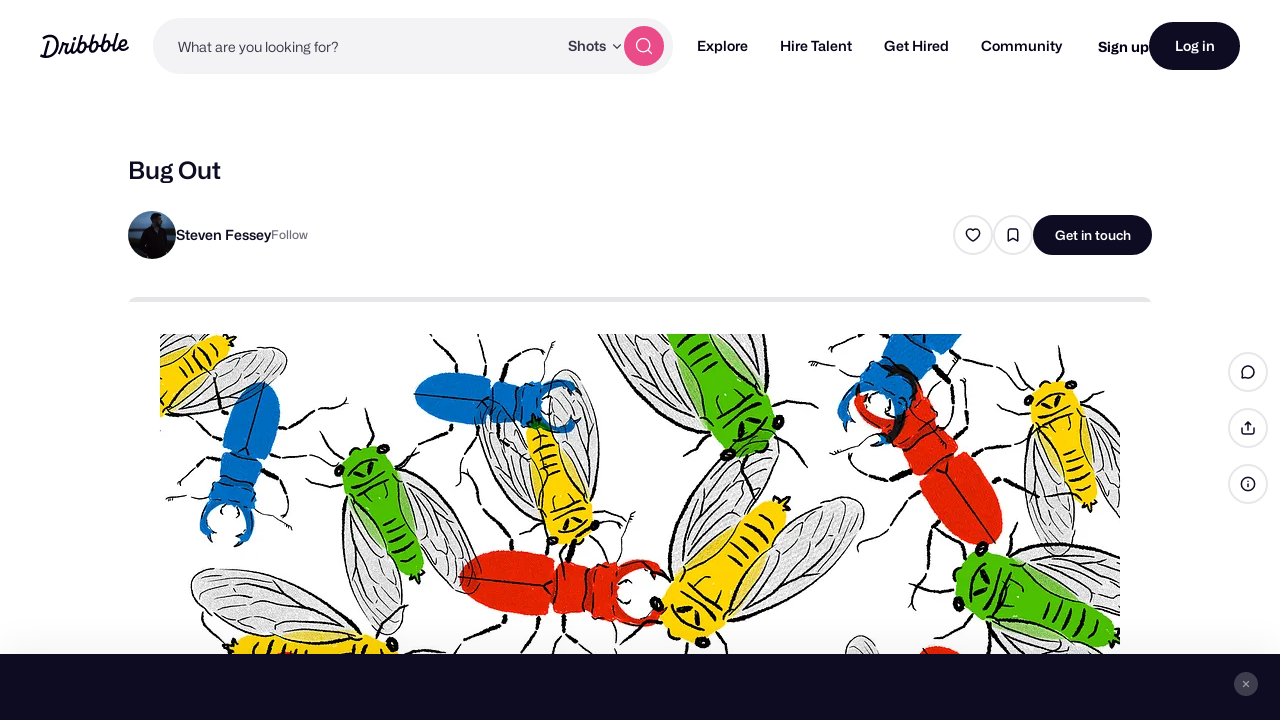

--- FILE ---
content_type: text/html; charset=UTF-8
request_url: https://dribbble.com/shots/12265777-Bug-Out
body_size: 1803
content:
<!DOCTYPE html>
<html lang="en">
<head>
    <meta charset="utf-8">
    <meta name="viewport" content="width=device-width, initial-scale=1">
    <title></title>
    <style>
        body {
            font-family: "Arial";
        }
    </style>
    <script type="text/javascript">
    window.awsWafCookieDomainList = [];
    window.gokuProps = {
"key":"AQIDAHjcYu/GjX+QlghicBgQ/7bFaQZ+m5FKCMDnO+vTbNg96AEh6pDyXuONsH4oQYNUbDw8AAAAfjB8BgkqhkiG9w0BBwagbzBtAgEAMGgGCSqGSIb3DQEHATAeBglghkgBZQMEAS4wEQQMTOJHDlXKllotMAntAgEQgDuV5QrJf195BbmVjt3hm5Um0PdMyd03QM6yDefbz+d42R78Tv/McP+4qw4We9q/VJV+GW7vX1QdahFw1A==",
          "iv":"CgAH9DO09gAADkoB",
          "context":"3frBoA7lD5/iDUrjNsi5FkdTgNwCyzLO/TlBQlptMYBSqxTkqrO2YdJMvLEArnBVGHibHkAEEziVDZfmu3bXlXvMwaIFGklpeRxKuRnGB5BX9RPGL7OJxjQJ3QShzYVn7GFLCqDcOgOItaXhfqrmGOZ4S/se5kTHy38wo67wneJPEerutfonpYWY7fEQ70SYFpBbzUS7WgOV2P8YCv4zo5f5ymZiwkcSs7ukUlqnrxji0lOH9DweU+s9fuUk77SHQfGvWAbc6kk/0n0c7J9+8pYRQaXGURx9a552nf5wUGFtuqTTQtCizMvuUNEs1aF9NJjGwHgKabPHlLWu+kJ7YxCnZvp1Oayhysd3XUsbgMJv53YBRDerSGm8xNdo7MOpTQ=="
};
    </script>
    <script src="https://043df3d55a9e.947e1d2c.us-east-1.token.awswaf.com/043df3d55a9e/c9933a44d03a/a6adabef7897/challenge.js"></script>
</head>
<body>
    <div id="challenge-container"></div>
    <script type="text/javascript">
        AwsWafIntegration.saveReferrer();
        AwsWafIntegration.checkForceRefresh().then((forceRefresh) => {
            if (forceRefresh) {
                AwsWafIntegration.forceRefreshToken().then(() => {
                    window.location.reload(true);
                });
            } else {
                AwsWafIntegration.getToken().then(() => {
                    window.location.reload(true);
                });
            }
        });
    </script>
    <noscript>
        <h1>JavaScript is disabled</h1>
        In order to continue, we need to verify that you're not a robot.
        This requires JavaScript. Enable JavaScript and then reload the page.
    </noscript>
</body>
</html>

--- FILE ---
content_type: application/javascript
request_url: https://cdn.dribbble.com/assets/vite/assets/flickity-7e21c332.js
body_size: 12944
content:
import{c as S,g as dt}from"./_commonjsHelpers-de833af9.js";var ct={exports:{}},W={exports:{}},w={exports:{}},V;function j(){return V||(V=1,function(y){(function(f,o){y.exports?y.exports=o():f.EvEmitter=o()})(typeof window<"u"?window:S,function(){function f(){}let o=f.prototype;return o.on=function(a,n){if(!a||!n)return this;let t=this._events=this._events||{},e=t[a]=t[a]||[];return e.includes(n)||e.push(n),this},o.once=function(a,n){if(!a||!n)return this;this.on(a,n);let t=this._onceEvents=this._onceEvents||{},e=t[a]=t[a]||{};return e[n]=!0,this},o.off=function(a,n){let t=this._events&&this._events[a];if(!t||!t.length)return this;let e=t.indexOf(n);return e!=-1&&t.splice(e,1),this},o.emitEvent=function(a,n){let t=this._events&&this._events[a];if(!t||!t.length)return this;t=t.slice(0),n=n||[];let e=this._onceEvents&&this._onceEvents[a];for(let r of t)e&&e[r]&&(this.off(a,r),delete e[r]),r.apply(this,n);return this},o.allOff=function(){return delete this._events,delete this._onceEvents,this},f})}(w)),w.exports}var B={exports:{}};/*!
 * Infinite Scroll v2.0.4
 * measure size of elements
 * MIT license
 */var Q;function ut(){return Q||(Q=1,function(y){(function(f,o){y.exports?y.exports=o():f.getSize=o()})(window,function(){function o(e){let r=parseFloat(e);return e.indexOf("%")==-1&&!isNaN(r)&&r}let a=["paddingLeft","paddingRight","paddingTop","paddingBottom","marginLeft","marginRight","marginTop","marginBottom","borderLeftWidth","borderRightWidth","borderTopWidth","borderBottomWidth"];function n(){let e={width:0,height:0,innerWidth:0,innerHeight:0,outerWidth:0,outerHeight:0};return a.forEach(r=>{e[r]=0}),e}function t(e){if(typeof e=="string"&&(e=document.querySelector(e)),!(e&&typeof e=="object"&&e.nodeType))return;let c=getComputedStyle(e);if(c.display=="none")return n();let u={};u.width=e.offsetWidth,u.height=e.offsetHeight;let s=u.isBorderBox=c.boxSizing=="border-box";a.forEach(A=>{let i=c[A],d=parseFloat(i);u[A]=isNaN(d)?0:d});let h=u.paddingLeft+u.paddingRight,l=u.paddingTop+u.paddingBottom,g=u.marginLeft+u.marginRight,v=u.marginTop+u.marginBottom,p=u.borderLeftWidth+u.borderRightWidth,P=u.borderTopWidth+u.borderBottomWidth,k=o(c.width);k!==!1&&(u.width=k+(s?0:h+p));let I=o(c.height);return I!==!1&&(u.height=I+(s?0:l+P)),u.innerWidth=u.width-(h+p),u.innerHeight=u.height-(l+P),u.outerWidth=u.width+g,u.outerHeight=u.height+v,u}return t})}(B)),B.exports}var M={exports:{}},J;function L(){return J||(J=1,function(y){(function(f,o){y.exports?y.exports=o(f):f.fizzyUIUtils=o(f)})(S,function(o){let a={};a.extend=function(t,e){return Object.assign(t,e)},a.modulo=function(t,e){return(t%e+e)%e},a.makeArray=function(t){return Array.isArray(t)?t:t==null?[]:typeof t=="object"&&typeof t.length=="number"?[...t]:[t]},a.removeFrom=function(t,e){let r=t.indexOf(e);r!=-1&&t.splice(r,1)},a.getParent=function(t,e){for(;t.parentNode&&t!=document.body;)if(t=t.parentNode,t.matches(e))return t},a.getQueryElement=function(t){return typeof t=="string"?document.querySelector(t):t},a.handleEvent=function(t){let e="on"+t.type;this[e]&&this[e](t)},a.filterFindElements=function(t,e){return t=a.makeArray(t),t.filter(r=>r instanceof HTMLElement).reduce((r,c)=>{if(!e)return r.push(c),r;c.matches(e)&&r.push(c);let u=c.querySelectorAll(e);return r=r.concat(...u),r},[])},a.debounceMethod=function(t,e,r){r=r||100;let c=t.prototype[e],u=e+"Timeout";t.prototype[e]=function(){clearTimeout(this[u]);let s=arguments;this[u]=setTimeout(()=>{c.apply(this,s),delete this[u]},r)}},a.docReady=function(t){let e=document.readyState;e=="complete"||e=="interactive"?setTimeout(t):document.addEventListener("DOMContentLoaded",t)},a.toDashed=function(t){return t.replace(/(.)([A-Z])/g,function(e,r,c){return r+"-"+c}).toLowerCase()};let n=o.console;return a.htmlInit=function(t,e){a.docReady(function(){let c="data-"+a.toDashed(e),u=document.querySelectorAll(`[${c}]`),s=o.jQuery;[...u].forEach(h=>{let l=h.getAttribute(c),g;try{g=l&&JSON.parse(l)}catch(p){n&&n.error(`Error parsing ${c} on ${h.className}: ${p}`);return}let v=new t(h,g);s&&s.data(h,e,v)})})},a})}(M)),M.exports}var _={exports:{}},Y;function ft(){return Y||(Y=1,function(y){(function(f,o){y.exports?y.exports=o(ut()):(f.Flickity=f.Flickity||{},f.Flickity.Cell=o(f.getSize))})(typeof window<"u"?window:S,function(o){const a="flickity-cell";function n(e){this.element=e,this.element.classList.add(a),this.x=0,this.unselect()}let t=n.prototype;return t.destroy=function(){this.unselect(),this.element.classList.remove(a),this.element.style.transform="",this.element.removeAttribute("aria-hidden")},t.getSize=function(){this.size=o(this.element)},t.select=function(){this.element.classList.add("is-selected"),this.element.removeAttribute("aria-hidden")},t.unselect=function(){this.element.classList.remove("is-selected"),this.element.setAttribute("aria-hidden","true")},t.remove=function(){this.element.remove()},n})}(_)),_.exports}var T={exports:{}},Z;function pt(){return Z||(Z=1,function(y){(function(f,o){y.exports?y.exports=o():(f.Flickity=f.Flickity||{},f.Flickity.Slide=o())})(typeof window<"u"?window:S,function(){function o(n,t,e){this.beginMargin=n,this.endMargin=t,this.cellAlign=e,this.cells=[],this.outerWidth=0,this.height=0}let a=o.prototype;return a.addCell=function(n){this.cells.push(n),this.outerWidth+=n.size.outerWidth,this.height=Math.max(n.size.outerHeight,this.height),this.cells.length===1&&(this.x=n.x,this.firstMargin=n.size[this.beginMargin])},a.updateTarget=function(){let n=this.getLastCell(),t=n?n.size[this.endMargin]:0,e=this.outerWidth-(this.firstMargin+t);this.target=this.x+this.firstMargin+e*this.cellAlign},a.getLastCell=function(){return this.cells[this.cells.length-1]},a.select=function(){this.cells.forEach(n=>n.select())},a.unselect=function(){this.cells.forEach(n=>n.unselect())},a.getCellElements=function(){return this.cells.map(n=>n.element)},o})}(T)),T.exports}var q={exports:{}},K;function gt(){return K||(K=1,function(y){(function(f,o){y.exports?y.exports=o(L()):(f.Flickity=f.Flickity||{},f.Flickity.animatePrototype=o(f.fizzyUIUtils))})(typeof window<"u"?window:S,function(o){let a={};return a.startAnimation=function(){this.isAnimating||(this.isAnimating=!0,this.restingFrames=0,this.animate())},a.animate=function(){this.applyDragForce(),this.applySelectedAttraction();let n=this.x;this.integratePhysics(),this.positionSlider(),this.settle(n),this.isAnimating&&requestAnimationFrame(()=>this.animate())},a.positionSlider=function(){let n=this.x;this.isWrapping&&(n=o.modulo(n,this.slideableWidth)-this.slideableWidth,this.shiftWrapCells(n)),this.setTranslateX(n,this.isAnimating),this.dispatchScrollEvent()},a.setTranslateX=function(n,t){n+=this.cursorPosition,this.options.rightToLeft&&(n=-n);let e=this.getPositionValue(n);this.slider.style.transform=t?`translate3d(${e},0,0)`:`translateX(${e})`},a.dispatchScrollEvent=function(){let n=this.slides[0];if(!n)return;let t=-this.x-n.target,e=t/this.slidesWidth;this.dispatchEvent("scroll",null,[e,t])},a.positionSliderAtSelected=function(){this.cells.length&&(this.x=-this.selectedSlide.target,this.velocity=0,this.positionSlider())},a.getPositionValue=function(n){return this.options.percentPosition?Math.round(n/this.size.innerWidth*1e4)*.01+"%":Math.round(n)+"px"},a.settle=function(n){!this.isPointerDown&&Math.round(this.x*100)===Math.round(n*100)&&this.restingFrames++,this.restingFrames>2&&(this.isAnimating=!1,delete this.isFreeScrolling,this.positionSlider(),this.dispatchEvent("settle",null,[this.selectedIndex]))},a.shiftWrapCells=function(n){let t=this.cursorPosition+n;this._shiftCells(this.beforeShiftCells,t,-1);let e=this.size.innerWidth-(n+this.slideableWidth+this.cursorPosition);this._shiftCells(this.afterShiftCells,e,1)},a._shiftCells=function(n,t,e){n.forEach(r=>{let c=t>0?e:0;this._wrapShiftCell(r,c),t-=r.size.outerWidth})},a._unshiftCells=function(n){!n||!n.length||n.forEach(t=>this._wrapShiftCell(t,0))},a._wrapShiftCell=function(n,t){this._renderCellPosition(n,n.x+this.slideableWidth*t)},a.integratePhysics=function(){this.x+=this.velocity,this.velocity*=this.getFrictionFactor()},a.applyForce=function(n){this.velocity+=n},a.getFrictionFactor=function(){return 1-this.options[this.isFreeScrolling?"freeScrollFriction":"friction"]},a.getRestingPosition=function(){return this.x+this.velocity/(1-this.getFrictionFactor())},a.applyDragForce=function(){if(!this.isDraggable||!this.isPointerDown)return;let t=this.dragX-this.x-this.velocity;this.applyForce(t)},a.applySelectedAttraction=function(){if(this.isDraggable&&this.isPointerDown||this.isFreeScrolling||!this.slides.length)return;let e=(this.selectedSlide.target*-1-this.x)*this.options.selectedAttraction;this.applyForce(e)},a})}(q)),q.exports}var tt;function D(){return tt||(tt=1,function(y){(function(f,o){if(y.exports)y.exports=o(f,j(),ut(),L(),ft(),pt(),gt());else{let a=f.Flickity;f.Flickity=o(f,f.EvEmitter,f.getSize,f.fizzyUIUtils,a.Cell,a.Slide,a.animatePrototype)}})(typeof window<"u"?window:S,function(o,a,n,t,e,r,c){const{getComputedStyle:u,console:s}=o;let{jQuery:h}=o,l=0,g={};function v(i,d){let m=t.getQueryElement(i);if(!m){s&&s.error(`Bad element for Flickity: ${m||i}`);return}if(this.element=m,this.element.flickityGUID){let E=g[this.element.flickityGUID];return E&&E.option(d),E}h&&(this.$element=h(this.element)),this.options={...this.constructor.defaults},this.option(d),this._create()}v.defaults={accessibility:!0,cellAlign:"center",freeScrollFriction:.075,friction:.28,namespaceJQueryEvents:!0,percentPosition:!0,resize:!0,selectedAttraction:.025,setGallerySize:!0},v.create={};let p=v.prototype;Object.assign(p,a.prototype),p._create=function(){let{resize:i,watchCSS:d,rightToLeft:m}=this.options,E=this.guid=++l;this.element.flickityGUID=E,g[E]=this,this.selectedIndex=0,this.restingFrames=0,this.x=0,this.velocity=0,this.beginMargin=m?"marginRight":"marginLeft",this.endMargin=m?"marginLeft":"marginRight",this.viewport=document.createElement("div"),this.viewport.className="flickity-viewport",this._createSlider(),this.focusableElems=[this.element],(i||d)&&o.addEventListener("resize",this);for(let x in this.options.on){let C=this.options.on[x];this.on(x,C)}for(let x in v.create)v.create[x].call(this);d?this.watchCSS():this.activate()},p.option=function(i){Object.assign(this.options,i)},p.activate=function(){if(this.isActive)return;this.isActive=!0,this.element.classList.add("flickity-enabled"),this.options.rightToLeft&&this.element.classList.add("flickity-rtl"),this.getSize();let i=this._filterFindCellElements(this.element.children);this.slider.append(...i),this.viewport.append(this.slider),this.element.append(this.viewport),this.reloadCells(),this.options.accessibility&&(this.element.tabIndex=0,this.element.addEventListener("keydown",this)),this.emitEvent("activate"),this.selectInitialIndex(),this.isInitActivated=!0,this.dispatchEvent("ready")},p._createSlider=function(){let i=document.createElement("div");i.className="flickity-slider",this.slider=i},p._filterFindCellElements=function(i){return t.filterFindElements(i,this.options.cellSelector)},p.reloadCells=function(){this.cells=this._makeCells(this.slider.children),this.positionCells(),this._updateWrapShiftCells(),this.setGallerySize()},p._makeCells=function(i){return this._filterFindCellElements(i).map(m=>new e(m))},p.getLastCell=function(){return this.cells[this.cells.length-1]},p.getLastSlide=function(){return this.slides[this.slides.length-1]},p.positionCells=function(){this._sizeCells(this.cells),this._positionCells(0)},p._positionCells=function(i){i=i||0,this.maxCellHeight=i&&this.maxCellHeight||0;let d=0;if(i>0){let m=this.cells[i-1];d=m.x+m.size.outerWidth}this.cells.slice(i).forEach(m=>{m.x=d,this._renderCellPosition(m,d),d+=m.size.outerWidth,this.maxCellHeight=Math.max(m.size.outerHeight,this.maxCellHeight)}),this.slideableWidth=d,this.updateSlides(),this._containSlides(),this.slidesWidth=this.cells.length?this.getLastSlide().target-this.slides[0].target:0},p._renderCellPosition=function(i,d){let m=this.options.rightToLeft?-1:1,E=d*m;this.options.percentPosition&&(E*=this.size.innerWidth/i.size.width);let x=this.getPositionValue(E);i.element.style.transform=`translateX( ${x} )`},p._sizeCells=function(i){i.forEach(d=>d.getSize())},p.updateSlides=function(){if(this.slides=[],!this.cells.length)return;let{beginMargin:i,endMargin:d}=this,m=new r(i,d,this.cellAlign);this.slides.push(m);let E=this._getCanCellFit();this.cells.forEach((x,C)=>{if(!m.cells.length){m.addCell(x);return}let b=m.outerWidth-m.firstMargin+(x.size.outerWidth-x.size[d]);E(C,b)||(m.updateTarget(),m=new r(i,d,this.cellAlign),this.slides.push(m)),m.addCell(x)}),m.updateTarget(),this.updateSelectedSlide()},p._getCanCellFit=function(){let{groupCells:i}=this.options;if(!i)return()=>!1;if(typeof i=="number"){let x=parseInt(i,10);return C=>C%x!==0}let d=1,m=typeof i=="string"&&i.match(/^(\d+)%$/);m&&(d=parseInt(m[1],10)/100);let E=(this.size.innerWidth+1)*d;return(x,C)=>C<=E},p._init=p.reposition=function(){this.positionCells(),this.positionSliderAtSelected()},p.getSize=function(){this.size=n(this.element),this.setCellAlign(),this.cursorPosition=this.size.innerWidth*this.cellAlign};let P={left:0,center:.5,right:1};p.setCellAlign=function(){let{cellAlign:i,rightToLeft:d}=this.options,m=P[i];this.cellAlign=m!==void 0?m:i,d&&(this.cellAlign=1-this.cellAlign)},p.setGallerySize=function(){if(!this.options.setGallerySize)return;let i=this.options.adaptiveHeight&&this.selectedSlide?this.selectedSlide.height:this.maxCellHeight;this.viewport.style.height=`${i}px`},p._updateWrapShiftCells=function(){if(this.isWrapping=this.getIsWrapping(),!this.isWrapping)return;this._unshiftCells(this.beforeShiftCells),this._unshiftCells(this.afterShiftCells);let i=this.cursorPosition,d=this.cells.length-1;this.beforeShiftCells=this._getGapCells(i,d,-1);let m=this.size.innerWidth-this.cursorPosition;this.afterShiftCells=this._getGapCells(m,0,1)},p.getIsWrapping=function(){let{wrapAround:i}=this.options;if(!i||this.slides.length<2)return!1;if(i!=="fill")return!0;let d=this.slideableWidth-this.size.innerWidth;if(d>this.size.innerWidth)return!0;for(let m of this.cells)if(m.size.outerWidth>d)return!1;return!0},p._getGapCells=function(i,d,m){let E=[];for(;i>0;){let x=this.cells[d];if(!x)break;E.push(x),d+=m,i-=x.size.outerWidth}return E},p._containSlides=function(){if(!(this.options.contain&&!this.isWrapping&&this.cells.length))return;let d=this.slideableWidth-this.getLastCell().size[this.endMargin];if(d<this.size.innerWidth)this.slides.forEach(E=>{E.target=d*this.cellAlign});else{let E=this.cursorPosition+this.cells[0].size[this.beginMargin],x=d-this.size.innerWidth*(1-this.cellAlign);this.slides.forEach(C=>{C.target=Math.max(C.target,E),C.target=Math.min(C.target,x)})}},p.dispatchEvent=function(i,d,m){let E=d?[d].concat(m):m;if(this.emitEvent(i,E),h&&this.$element){i+=this.options.namespaceJQueryEvents?".flickity":"";let x=i;if(d){let C=new h.Event(d);C.type=i,x=C}this.$element.trigger(x,m)}};const k=["dragStart","dragMove","dragEnd","pointerDown","pointerMove","pointerEnd","staticClick"];let I=p.emitEvent;p.emitEvent=function(i,d){if(i==="staticClick"){let C=this.getParentCell(d[0].target),b=C&&C.element,z=C&&this.cells.indexOf(C);d=d.concat(b,z)}if(I.call(this,i,d),!k.includes(i)||!h||!this.$element)return;i+=this.options.namespaceJQueryEvents?".flickity":"";let E=d.shift(0),x=new h.Event(E);x.type=i,this.$element.trigger(x,d)},p.select=function(i,d,m){if(!this.isActive||(i=parseInt(i,10),this._wrapSelect(i),(this.isWrapping||d)&&(i=t.modulo(i,this.slides.length)),!this.slides[i]))return;let E=this.selectedIndex;this.selectedIndex=i,this.updateSelectedSlide(),m?this.positionSliderAtSelected():this.startAnimation(),this.options.adaptiveHeight&&this.setGallerySize(),this.dispatchEvent("select",null,[i]),i!==E&&this.dispatchEvent("change",null,[i])},p._wrapSelect=function(i){if(!this.isWrapping)return;const{selectedIndex:d,slideableWidth:m,slides:{length:E}}=this;if(!this.isDragSelect){let x=t.modulo(i,E),C=Math.abs(x-d),b=Math.abs(x+E-d),z=Math.abs(x-E-d);b<C?i+=E:z<C&&(i-=E)}i<0?this.x-=m:i>=E&&(this.x+=m)},p.previous=function(i,d){this.select(this.selectedIndex-1,i,d)},p.next=function(i,d){this.select(this.selectedIndex+1,i,d)},p.updateSelectedSlide=function(){let i=this.slides[this.selectedIndex];i&&(this.unselectSelectedSlide(),this.selectedSlide=i,i.select(),this.selectedCells=i.cells,this.selectedElements=i.getCellElements(),this.selectedCell=i.cells[0],this.selectedElement=this.selectedElements[0])},p.unselectSelectedSlide=function(){this.selectedSlide&&this.selectedSlide.unselect()},p.selectInitialIndex=function(){let i=this.options.initialIndex;if(this.isInitActivated){this.select(this.selectedIndex,!1,!0);return}if(i&&typeof i=="string"&&this.queryCell(i)){this.selectCell(i,!1,!0);return}let d=0;i&&this.slides[i]&&(d=i),this.select(d,!1,!0)},p.selectCell=function(i,d,m){let E=this.queryCell(i);if(!E)return;let x=this.getCellSlideIndex(E);this.select(x,d,m)},p.getCellSlideIndex=function(i){let d=this.slides.find(m=>m.cells.includes(i));return this.slides.indexOf(d)},p.getCell=function(i){for(let d of this.cells)if(d.element===i)return d},p.getCells=function(i){return i=t.makeArray(i),i.map(d=>this.getCell(d)).filter(Boolean)},p.getCellElements=function(){return this.cells.map(i=>i.element)},p.getParentCell=function(i){let d=this.getCell(i);if(d)return d;let m=i.closest(".flickity-slider > *");return this.getCell(m)},p.getAdjacentCellElements=function(i,d){if(!i)return this.selectedSlide.getCellElements();d=d===void 0?this.selectedIndex:d;let m=this.slides.length;if(1+i*2>=m)return this.getCellElements();let E=[];for(let x=d-i;x<=d+i;x++){let C=this.isWrapping?t.modulo(x,m):x,b=this.slides[C];b&&(E=E.concat(b.getCellElements()))}return E},p.queryCell=function(i){return typeof i=="number"?this.cells[i]:(typeof i=="string"&&!i.match(/^[#.]?[\d/]/)&&(i=this.element.querySelector(i)),this.getCell(i))},p.uiChange=function(){this.emitEvent("uiChange")},p.onresize=function(){this.watchCSS(),this.resize()},t.debounceMethod(v,"onresize",150),p.resize=function(){if(!this.isActive||this.isAnimating||this.isDragging)return;this.getSize(),this.isWrapping&&(this.x=t.modulo(this.x,this.slideableWidth)),this.positionCells(),this._updateWrapShiftCells(),this.setGallerySize(),this.emitEvent("resize");let i=this.selectedElements&&this.selectedElements[0];this.selectCell(i,!1,!0)},p.watchCSS=function(){if(!this.options.watchCSS)return;u(this.element,":after").content.includes("flickity")?this.activate():this.deactivate()},p.onkeydown=function(i){let{activeElement:d}=document,m=v.keyboardHandlers[i.key];if(!this.options.accessibility||!d||!m)return;this.focusableElems.some(x=>d===x)&&m.call(this)},v.keyboardHandlers={ArrowLeft:function(){this.uiChange();let i=this.options.rightToLeft?"next":"previous";this[i]()},ArrowRight:function(){this.uiChange();let i=this.options.rightToLeft?"previous":"next";this[i]()}},p.focus=function(){this.element.focus({preventScroll:!0})},p.deactivate=function(){this.isActive&&(this.element.classList.remove("flickity-enabled"),this.element.classList.remove("flickity-rtl"),this.unselectSelectedSlide(),this.cells.forEach(i=>i.destroy()),this.viewport.remove(),this.element.append(...this.slider.children),this.options.accessibility&&(this.element.removeAttribute("tabIndex"),this.element.removeEventListener("keydown",this)),this.isActive=!1,this.emitEvent("deactivate"))},p.destroy=function(){this.deactivate(),o.removeEventListener("resize",this),this.allOff(),this.emitEvent("destroy"),h&&this.$element&&h.removeData(this.element,"flickity"),delete this.element.flickityGUID,delete g[this.guid]},Object.assign(p,c),v.data=function(i){if(i=t.getQueryElement(i),i)return g[i.flickityGUID]},t.htmlInit(v,"flickity");let{jQueryBridget:A}=o;return h&&A&&A("flickity",v,h),v.setJQuery=function(i){h=i},v.Cell=e,v.Slide=r,v})}(W)),W.exports}var F={exports:{}},R={exports:{}};/*!
 * Unidragger v3.0.1
 * Draggable base class
 * MIT license
 */var et;function mt(){return et||(et=1,function(y){(function(f,o){y.exports?y.exports=o(f,j()):f.Unidragger=o(f,f.EvEmitter)})(typeof window<"u"?window:S,function(o,a){function n(){}let t=n.prototype=Object.create(a.prototype);t.handleEvent=function(s){let h="on"+s.type;this[h]&&this[h](s)};let e,r;"ontouchstart"in o?(e="touchstart",r=["touchmove","touchend","touchcancel"]):o.PointerEvent?(e="pointerdown",r=["pointermove","pointerup","pointercancel"]):(e="mousedown",r=["mousemove","mouseup"]),t.touchActionValue="none",t.bindHandles=function(){this._bindHandles("addEventListener",this.touchActionValue)},t.unbindHandles=function(){this._bindHandles("removeEventListener","")},t._bindHandles=function(s,h){this.handles.forEach(l=>{l[s](e,this),l[s]("click",this),o.PointerEvent&&(l.style.touchAction=h)})},t.bindActivePointerEvents=function(){r.forEach(s=>{o.addEventListener(s,this)})},t.unbindActivePointerEvents=function(){r.forEach(s=>{o.removeEventListener(s,this)})},t.withPointer=function(s,h){h.pointerId===this.pointerIdentifier&&this[s](h,h)},t.withTouch=function(s,h){let l;for(let g of h.changedTouches)g.identifier===this.pointerIdentifier&&(l=g);l&&this[s](h,l)},t.onmousedown=function(s){this.pointerDown(s,s)},t.ontouchstart=function(s){this.pointerDown(s,s.changedTouches[0])},t.onpointerdown=function(s){this.pointerDown(s,s)};const c=["TEXTAREA","INPUT","SELECT","OPTION"],u=["radio","checkbox","button","submit","image","file"];return t.pointerDown=function(s,h){let l=c.includes(s.target.nodeName),g=u.includes(s.target.type),v=!l||g;!this.isPointerDown&&!s.button&&v&&(this.isPointerDown=!0,this.pointerIdentifier=h.pointerId!==void 0?h.pointerId:h.identifier,this.pointerDownPointer={pageX:h.pageX,pageY:h.pageY},this.bindActivePointerEvents(),this.emitEvent("pointerDown",[s,h]))},t.onmousemove=function(s){this.pointerMove(s,s)},t.onpointermove=function(s){this.withPointer("pointerMove",s)},t.ontouchmove=function(s){this.withTouch("pointerMove",s)},t.pointerMove=function(s,h){let l={x:h.pageX-this.pointerDownPointer.pageX,y:h.pageY-this.pointerDownPointer.pageY};this.emitEvent("pointerMove",[s,h,l]),!this.isDragging&&this.hasDragStarted(l)&&this.dragStart(s,h),this.isDragging&&this.dragMove(s,h,l)},t.hasDragStarted=function(s){return Math.abs(s.x)>3||Math.abs(s.y)>3},t.dragStart=function(s,h){this.isDragging=!0,this.isPreventingClicks=!0,this.emitEvent("dragStart",[s,h])},t.dragMove=function(s,h,l){this.emitEvent("dragMove",[s,h,l])},t.onmouseup=function(s){this.pointerUp(s,s)},t.onpointerup=function(s){this.withPointer("pointerUp",s)},t.ontouchend=function(s){this.withTouch("pointerUp",s)},t.pointerUp=function(s,h){this.pointerDone(),this.emitEvent("pointerUp",[s,h]),this.isDragging?this.dragEnd(s,h):this.staticClick(s,h)},t.dragEnd=function(s,h){this.isDragging=!1,setTimeout(()=>delete this.isPreventingClicks),this.emitEvent("dragEnd",[s,h])},t.pointerDone=function(){this.isPointerDown=!1,delete this.pointerIdentifier,this.unbindActivePointerEvents(),this.emitEvent("pointerDone")},t.onpointercancel=function(s){this.withPointer("pointerCancel",s)},t.ontouchcancel=function(s){this.withTouch("pointerCancel",s)},t.pointerCancel=function(s,h){this.pointerDone(),this.emitEvent("pointerCancel",[s,h])},t.onclick=function(s){this.isPreventingClicks&&s.preventDefault()},t.staticClick=function(s,h){let l=s.type==="mouseup";l&&this.isIgnoringMouseUp||(this.emitEvent("staticClick",[s,h]),l&&(this.isIgnoringMouseUp=!0,setTimeout(()=>{delete this.isIgnoringMouseUp},400)))},n})}(R)),R.exports}var it;function vt(){return it||(it=1,function(y){(function(f,o){y.exports?y.exports=o(f,D(),mt(),L()):f.Flickity=o(f,f.Flickity,f.Unidragger,f.fizzyUIUtils)})(typeof window<"u"?window:S,function(o,a,n,t){Object.assign(a.defaults,{draggable:">1",dragThreshold:3});let e=a.prototype;Object.assign(e,n.prototype),e.touchActionValue="",a.create.drag=function(){this.on("activate",this.onActivateDrag),this.on("uiChange",this._uiChangeDrag),this.on("deactivate",this.onDeactivateDrag),this.on("cellChange",this.updateDraggable),this.on("pointerDown",this.handlePointerDown),this.on("pointerUp",this.handlePointerUp),this.on("pointerDown",this.handlePointerDone),this.on("dragStart",this.handleDragStart),this.on("dragMove",this.handleDragMove),this.on("dragEnd",this.handleDragEnd),this.on("staticClick",this.handleStaticClick)},e.onActivateDrag=function(){this.handles=[this.viewport],this.bindHandles(),this.updateDraggable()},e.onDeactivateDrag=function(){this.unbindHandles(),this.element.classList.remove("is-draggable")},e.updateDraggable=function(){this.options.draggable===">1"?this.isDraggable=this.slides.length>1:this.isDraggable=this.options.draggable,this.element.classList.toggle("is-draggable",this.isDraggable)},e._uiChangeDrag=function(){delete this.isFreeScrolling},e.handlePointerDown=function(c){if(!this.isDraggable){this.bindActivePointerEvents(c);return}let u=c.type==="touchstart",s=c.pointerType==="touch",h=c.target.matches("input, textarea, select");!u&&!s&&!h&&c.preventDefault(),h||this.focus(),document.activeElement!==this.element&&document.activeElement.blur(),this.dragX=this.x,this.viewport.classList.add("is-pointer-down"),this.pointerDownScroll=r(),o.addEventListener("scroll",this),this.bindActivePointerEvents(c)},e.hasDragStarted=function(c){return Math.abs(c.x)>this.options.dragThreshold},e.handlePointerUp=function(){delete this.isTouchScrolling,this.viewport.classList.remove("is-pointer-down")},e.handlePointerDone=function(){o.removeEventListener("scroll",this),delete this.pointerDownScroll},e.handleDragStart=function(){this.isDraggable&&(this.dragStartPosition=this.x,this.startAnimation(),o.removeEventListener("scroll",this))},e.handleDragMove=function(c,u,s){if(!this.isDraggable)return;c.preventDefault(),this.previousDragX=this.dragX;let h=this.options.rightToLeft?-1:1;this.isWrapping&&(s.x%=this.slideableWidth);let l=this.dragStartPosition+s.x*h;if(!this.isWrapping){let g=Math.max(-this.slides[0].target,this.dragStartPosition);l=l>g?(l+g)*.5:l;let v=Math.min(-this.getLastSlide().target,this.dragStartPosition);l=l<v?(l+v)*.5:l}this.dragX=l,this.dragMoveTime=new Date},e.handleDragEnd=function(){if(!this.isDraggable)return;let{freeScroll:c}=this.options;c&&(this.isFreeScrolling=!0);let u=this.dragEndRestingSelect();if(c&&!this.isWrapping){let s=this.getRestingPosition();this.isFreeScrolling=-s>this.slides[0].target&&-s<this.getLastSlide().target}else!c&&u===this.selectedIndex&&(u+=this.dragEndBoostSelect());delete this.previousDragX,this.isDragSelect=this.isWrapping,this.select(u),delete this.isDragSelect},e.dragEndRestingSelect=function(){let c=this.getRestingPosition(),u=Math.abs(this.getSlideDistance(-c,this.selectedIndex)),s=this._getClosestResting(c,u,1),h=this._getClosestResting(c,u,-1);return s.distance<h.distance?s.index:h.index},e._getClosestResting=function(c,u,s){let h=this.selectedIndex,l=1/0,g=this.options.contain&&!this.isWrapping?(v,p)=>v<=p:(v,p)=>v<p;for(;g(u,l)&&(h+=s,l=u,u=this.getSlideDistance(-c,h),u!==null);)u=Math.abs(u);return{distance:l,index:h-s}},e.getSlideDistance=function(c,u){let s=this.slides.length,h=this.options.wrapAround&&s>1,l=h?t.modulo(u,s):u,g=this.slides[l];if(!g)return null;let v=h?this.slideableWidth*Math.floor(u/s):0;return c-(g.target+v)},e.dragEndBoostSelect=function(){if(this.previousDragX===void 0||!this.dragMoveTime||new Date-this.dragMoveTime>100)return 0;let c=this.getSlideDistance(-this.dragX,this.selectedIndex),u=this.previousDragX-this.dragX;return c>0&&u>0?1:c<0&&u<0?-1:0},e.onscroll=function(){let c=r(),u=this.pointerDownScroll.x-c.x,s=this.pointerDownScroll.y-c.y;(Math.abs(u)>3||Math.abs(s)>3)&&this.pointerDone()};function r(){return{x:o.pageXOffset,y:o.pageYOffset}}return a})}(F)),F.exports}var U={exports:{}},st;function yt(){return st||(st=1,function(y){(function(f,o){y.exports?y.exports=o(D()):o(f.Flickity)})(typeof window<"u"?window:S,function(o){const a="http://www.w3.org/2000/svg";function n(r,c,u){this.increment=r,this.direction=c,this.isPrevious=r==="previous",this.isLeft=c==="left",this._create(u)}n.prototype._create=function(r){let c=this.element=document.createElement("button");c.className=`flickity-button flickity-prev-next-button ${this.increment}`;let u=this.isPrevious?"Previous":"Next";c.setAttribute("type","button"),c.setAttribute("aria-label",u),this.disable();let s=this.createSVG(u,r);c.append(s)},n.prototype.createSVG=function(r,c){let u=document.createElementNS(a,"svg");u.setAttribute("class","flickity-button-icon"),u.setAttribute("viewBox","0 0 100 100");let s=document.createElementNS(a,"title");s.append(r);let h=document.createElementNS(a,"path"),l=t(c);return h.setAttribute("d",l),h.setAttribute("class","arrow"),this.isLeft||h.setAttribute("transform","translate(100, 100) rotate(180)"),u.append(s,h),u};function t(r){if(typeof r=="string")return r;let{x0:c,x1:u,x2:s,x3:h,y1:l,y2:g}=r;return`M ${c}, 50
    L ${u}, ${l+50}
    L ${s}, ${g+50}
    L ${h}, 50
    L ${s}, ${50-g}
    L ${u}, ${50-l}
    Z`}n.prototype.enable=function(){this.element.removeAttribute("disabled")},n.prototype.disable=function(){this.element.setAttribute("disabled",!0)},Object.assign(o.defaults,{prevNextButtons:!0,arrowShape:{x0:10,x1:60,y1:50,x2:70,y2:40,x3:30}}),o.create.prevNextButtons=function(){if(!this.options.prevNextButtons)return;let{rightToLeft:r,arrowShape:c}=this.options,u=r?"right":"left",s=r?"left":"right";this.prevButton=new n("previous",u,c),this.nextButton=new n("next",s,c),this.focusableElems.push(this.prevButton.element),this.focusableElems.push(this.nextButton.element),this.handlePrevButtonClick=()=>{this.uiChange(),this.previous()},this.handleNextButtonClick=()=>{this.uiChange(),this.next()},this.on("activate",this.activatePrevNextButtons),this.on("select",this.updatePrevNextButtons)};let e=o.prototype;return e.updatePrevNextButtons=function(){let r=this.slides.length?this.slides.length-1:0;this.updatePrevNextButton(this.prevButton,0),this.updatePrevNextButton(this.nextButton,r)},e.updatePrevNextButton=function(r,c){if(this.isWrapping&&this.slides.length>1){r.enable();return}let u=this.selectedIndex!==c;r[u?"enable":"disable"](),!u&&document.activeElement===r.element&&this.focus()},e.activatePrevNextButtons=function(){this.prevButton.element.addEventListener("click",this.handlePrevButtonClick),this.nextButton.element.addEventListener("click",this.handleNextButtonClick),this.element.append(this.prevButton.element,this.nextButton.element),this.on("deactivate",this.deactivatePrevNextButtons)},e.deactivatePrevNextButtons=function(){this.prevButton.element.remove(),this.nextButton.element.remove(),this.prevButton.element.removeEventListener("click",this.handlePrevButtonClick),this.nextButton.element.removeEventListener("click",this.handleNextButtonClick),this.off("deactivate",this.deactivatePrevNextButtons)},o.PrevNextButton=n,o})}(U)),U.exports}var N={exports:{}},nt;function Et(){return nt||(nt=1,function(y){(function(f,o){y.exports?y.exports=o(D(),L()):o(f.Flickity,f.fizzyUIUtils)})(typeof window<"u"?window:S,function(o,a){function n(){this.holder=document.createElement("div"),this.holder.className="flickity-page-dots",this.dots=[]}n.prototype.setDots=function(e){let r=e-this.dots.length;r>0?this.addDots(r):r<0&&this.removeDots(-r)},n.prototype.addDots=function(e){let r=new Array(e).fill().map((c,u)=>{let s=document.createElement("button");s.setAttribute("type","button");let h=u+1+this.dots.length;return s.className="flickity-page-dot",s.textContent=`View slide ${h}`,s});this.holder.append(...r),this.dots=this.dots.concat(r)},n.prototype.removeDots=function(e){this.dots.splice(this.dots.length-e,e).forEach(c=>c.remove())},n.prototype.updateSelected=function(e){this.selectedDot&&(this.selectedDot.classList.remove("is-selected"),this.selectedDot.removeAttribute("aria-current")),this.dots.length&&(this.selectedDot=this.dots[e],this.selectedDot.classList.add("is-selected"),this.selectedDot.setAttribute("aria-current","step"))},o.PageDots=n,Object.assign(o.defaults,{pageDots:!0}),o.create.pageDots=function(){this.options.pageDots&&(this.pageDots=new n,this.handlePageDotsClick=this.onPageDotsClick.bind(this),this.on("activate",this.activatePageDots),this.on("select",this.updateSelectedPageDots),this.on("cellChange",this.updatePageDots),this.on("resize",this.updatePageDots),this.on("deactivate",this.deactivatePageDots))};let t=o.prototype;return t.activatePageDots=function(){this.pageDots.setDots(this.slides.length),this.focusableElems.push(...this.pageDots.dots),this.pageDots.holder.addEventListener("click",this.handlePageDotsClick),this.element.append(this.pageDots.holder)},t.onPageDotsClick=function(e){let r=this.pageDots.dots.indexOf(e.target);r!==-1&&(this.uiChange(),this.select(r))},t.updateSelectedPageDots=function(){this.pageDots.updateSelected(this.selectedIndex)},t.updatePageDots=function(){this.pageDots.dots.forEach(e=>{a.removeFrom(this.focusableElems,e)}),this.pageDots.setDots(this.slides.length),this.focusableElems.push(...this.pageDots.dots)},t.deactivatePageDots=function(){this.pageDots.holder.remove(),this.pageDots.holder.removeEventListener("click",this.handlePageDotsClick)},o.PageDots=n,o})}(N)),N.exports}var O={exports:{}},rt;function xt(){return rt||(rt=1,function(y){(function(f,o){y.exports?y.exports=o(D()):o(f.Flickity)})(typeof window<"u"?window:S,function(o){function a(t,e){this.autoPlay=t,this.onTick=e,this.state="stopped",this.onVisibilityChange=this.visibilityChange.bind(this),this.onVisibilityPlay=this.visibilityPlay.bind(this)}a.prototype.play=function(){if(this.state==="playing")return;if(document.hidden){document.addEventListener("visibilitychange",this.onVisibilityPlay);return}this.state="playing",document.addEventListener("visibilitychange",this.onVisibilityChange),this.tick()},a.prototype.tick=function(){if(this.state!=="playing")return;let t=typeof this.autoPlay=="number"?this.autoPlay:3e3;this.clear(),this.timeout=setTimeout(()=>{this.onTick(),this.tick()},t)},a.prototype.stop=function(){this.state="stopped",this.clear(),document.removeEventListener("visibilitychange",this.onVisibilityChange)},a.prototype.clear=function(){clearTimeout(this.timeout)},a.prototype.pause=function(){this.state==="playing"&&(this.state="paused",this.clear())},a.prototype.unpause=function(){this.state==="paused"&&this.play()},a.prototype.visibilityChange=function(){let t=document.hidden;this[t?"pause":"unpause"]()},a.prototype.visibilityPlay=function(){this.play(),document.removeEventListener("visibilitychange",this.onVisibilityPlay)},Object.assign(o.defaults,{pauseAutoPlayOnHover:!0}),o.create.player=function(){this.player=new a(this.options.autoPlay,()=>{this.next(!0)}),this.on("activate",this.activatePlayer),this.on("uiChange",this.stopPlayer),this.on("pointerDown",this.stopPlayer),this.on("deactivate",this.deactivatePlayer)};let n=o.prototype;return n.activatePlayer=function(){this.options.autoPlay&&(this.player.play(),this.element.addEventListener("mouseenter",this))},n.playPlayer=function(){this.player.play()},n.stopPlayer=function(){this.player.stop()},n.pausePlayer=function(){this.player.pause()},n.unpausePlayer=function(){this.player.unpause()},n.deactivatePlayer=function(){this.player.stop(),this.element.removeEventListener("mouseenter",this)},n.onmouseenter=function(){this.options.pauseAutoPlayOnHover&&(this.player.pause(),this.element.addEventListener("mouseleave",this))},n.onmouseleave=function(){this.player.unpause(),this.element.removeEventListener("mouseleave",this)},o.Player=a,o})}(O)),O.exports}var $={exports:{}},ot;function Ct(){return ot||(ot=1,function(y){(function(f,o){y.exports?y.exports=o(D(),L()):o(f.Flickity,f.fizzyUIUtils)})(typeof window<"u"?window:S,function(o,a){function n(e){let r=document.createDocumentFragment();return e.forEach(c=>r.appendChild(c.element)),r}let t=o.prototype;return t.insert=function(e,r){let c=this._makeCells(e);if(!c||!c.length)return;let u=this.cells.length;r=r===void 0?u:r;let s=n(c),h=r===u;if(h)this.slider.appendChild(s);else{let l=this.cells[r].element;this.slider.insertBefore(s,l)}if(r===0)this.cells=c.concat(this.cells);else if(h)this.cells=this.cells.concat(c);else{let l=this.cells.splice(r,u-r);this.cells=this.cells.concat(c).concat(l)}this._sizeCells(c),this.cellChange(r),this.positionSliderAtSelected()},t.append=function(e){this.insert(e,this.cells.length)},t.prepend=function(e){this.insert(e,0)},t.remove=function(e){let r=this.getCells(e);if(!r||!r.length)return;let c=this.cells.length-1;r.forEach(u=>{u.remove();let s=this.cells.indexOf(u);c=Math.min(s,c),a.removeFrom(this.cells,u)}),this.cellChange(c),this.positionSliderAtSelected()},t.cellSizeChange=function(e){let r=this.getCell(e);if(!r)return;r.getSize();let c=this.cells.indexOf(r);this.cellChange(c)},t.cellChange=function(e){let r=this.selectedElement;this._positionCells(e),this._updateWrapShiftCells(),this.setGallerySize();let c=this.getCell(r);c&&(this.selectedIndex=this.getCellSlideIndex(c)),this.selectedIndex=Math.min(this.slides.length-1,this.selectedIndex),this.emitEvent("cellChange",[e]),this.select(this.selectedIndex)},o})}($)),$.exports}var H={exports:{}},lt;function St(){return lt||(lt=1,function(y){(function(f,o){y.exports?y.exports=o(D(),L()):o(f.Flickity,f.fizzyUIUtils)})(typeof window<"u"?window:S,function(o,a){const n="data-flickity-lazyload",t=`${n}-src`,e=`${n}-srcset`,r=`img[${n}], img[${t}], img[${e}], source[${e}]`;o.create.lazyLoad=function(){this.on("select",this.lazyLoad),this.handleLazyLoadComplete=this.onLazyLoadComplete.bind(this)};let c=o.prototype;c.lazyLoad=function(){let{lazyLoad:h}=this.options;if(!h)return;let l=typeof h=="number"?h:0;this.getAdjacentCellElements(l).map(u).flat().forEach(g=>new s(g,this.handleLazyLoadComplete))};function u(h){if(h.matches("img")){let l=h.getAttribute(n),g=h.getAttribute(t),v=h.getAttribute(e);if(l||g||v)return h}return[...h.querySelectorAll(r)]}c.onLazyLoadComplete=function(h,l){let g=this.getParentCell(h),v=g&&g.element;this.cellSizeChange(v),this.dispatchEvent("lazyLoad",l,v)};function s(h,l){this.img=h,this.onComplete=l,this.load()}return s.prototype.handleEvent=a.handleEvent,s.prototype.load=function(){this.img.addEventListener("load",this),this.img.addEventListener("error",this);let h=this.img.getAttribute(n)||this.img.getAttribute(t),l=this.img.getAttribute(e);this.img.src=h,l&&this.img.setAttribute("srcset",l),this.img.removeAttribute(n),this.img.removeAttribute(t),this.img.removeAttribute(e)},s.prototype.onload=function(h){this.complete(h,"flickity-lazyloaded")},s.prototype.onerror=function(h){this.complete(h,"flickity-lazyerror")},s.prototype.complete=function(h,l){this.img.removeEventListener("load",this),this.img.removeEventListener("error",this),(this.img.parentNode.matches("picture")?this.img.parentNode:this.img).classList.add(l),this.onComplete(this.img,h)},o.LazyLoader=s,o})}(H)),H.exports}var X={exports:{}},G={exports:{}};/*!
 * imagesLoaded v5.0.0
 * JavaScript is all like "You images are done yet or what?"
 * MIT License
 */var ht;function bt(){return ht||(ht=1,function(y){(function(f,o){y.exports?y.exports=o(f,j()):f.imagesLoaded=o(f,f.EvEmitter)})(typeof window<"u"?window:S,function(o,a){let n=o.jQuery,t=o.console;function e(l){return Array.isArray(l)?l:typeof l=="object"&&typeof l.length=="number"?[...l]:[l]}function r(l,g,v){if(!(this instanceof r))return new r(l,g,v);let p=l;if(typeof l=="string"&&(p=document.querySelectorAll(l)),!p){t.error(`Bad element for imagesLoaded ${p||l}`);return}this.elements=e(p),this.options={},typeof g=="function"?v=g:Object.assign(this.options,g),v&&this.on("always",v),this.getImages(),n&&(this.jqDeferred=new n.Deferred),setTimeout(this.check.bind(this))}r.prototype=Object.create(a.prototype),r.prototype.getImages=function(){this.images=[],this.elements.forEach(this.addElementImages,this)};const c=[1,9,11];r.prototype.addElementImages=function(l){l.nodeName==="IMG"&&this.addImage(l),this.options.background===!0&&this.addElementBackgroundImages(l);let{nodeType:g}=l;if(!g||!c.includes(g))return;let v=l.querySelectorAll("img");for(let p of v)this.addImage(p);if(typeof this.options.background=="string"){let p=l.querySelectorAll(this.options.background);for(let P of p)this.addElementBackgroundImages(P)}};const u=/url\((['"])?(.*?)\1\)/gi;r.prototype.addElementBackgroundImages=function(l){let g=getComputedStyle(l);if(!g)return;let v=u.exec(g.backgroundImage);for(;v!==null;){let p=v&&v[2];p&&this.addBackground(p,l),v=u.exec(g.backgroundImage)}},r.prototype.addImage=function(l){let g=new s(l);this.images.push(g)},r.prototype.addBackground=function(l,g){let v=new h(l,g);this.images.push(v)},r.prototype.check=function(){if(this.progressedCount=0,this.hasAnyBroken=!1,!this.images.length){this.complete();return}let l=(g,v,p)=>{setTimeout(()=>{this.progress(g,v,p)})};this.images.forEach(function(g){g.once("progress",l),g.check()})},r.prototype.progress=function(l,g,v){this.progressedCount++,this.hasAnyBroken=this.hasAnyBroken||!l.isLoaded,this.emitEvent("progress",[this,l,g]),this.jqDeferred&&this.jqDeferred.notify&&this.jqDeferred.notify(this,l),this.progressedCount===this.images.length&&this.complete(),this.options.debug&&t&&t.log(`progress: ${v}`,l,g)},r.prototype.complete=function(){let l=this.hasAnyBroken?"fail":"done";if(this.isComplete=!0,this.emitEvent(l,[this]),this.emitEvent("always",[this]),this.jqDeferred){let g=this.hasAnyBroken?"reject":"resolve";this.jqDeferred[g](this)}};function s(l){this.img=l}s.prototype=Object.create(a.prototype),s.prototype.check=function(){if(this.getIsImageComplete()){this.confirm(this.img.naturalWidth!==0,"naturalWidth");return}this.proxyImage=new Image,this.img.crossOrigin&&(this.proxyImage.crossOrigin=this.img.crossOrigin),this.proxyImage.addEventListener("load",this),this.proxyImage.addEventListener("error",this),this.img.addEventListener("load",this),this.img.addEventListener("error",this),this.proxyImage.src=this.img.currentSrc||this.img.src},s.prototype.getIsImageComplete=function(){return this.img.complete&&this.img.naturalWidth},s.prototype.confirm=function(l,g){this.isLoaded=l;let{parentNode:v}=this.img,p=v.nodeName==="PICTURE"?v:this.img;this.emitEvent("progress",[this,p,g])},s.prototype.handleEvent=function(l){let g="on"+l.type;this[g]&&this[g](l)},s.prototype.onload=function(){this.confirm(!0,"onload"),this.unbindEvents()},s.prototype.onerror=function(){this.confirm(!1,"onerror"),this.unbindEvents()},s.prototype.unbindEvents=function(){this.proxyImage.removeEventListener("load",this),this.proxyImage.removeEventListener("error",this),this.img.removeEventListener("load",this),this.img.removeEventListener("error",this)};function h(l,g){this.url=l,this.element=g,this.img=new Image}return h.prototype=Object.create(s.prototype),h.prototype.check=function(){this.img.addEventListener("load",this),this.img.addEventListener("error",this),this.img.src=this.url,this.getIsImageComplete()&&(this.confirm(this.img.naturalWidth!==0,"naturalWidth"),this.unbindEvents())},h.prototype.unbindEvents=function(){this.img.removeEventListener("load",this),this.img.removeEventListener("error",this)},h.prototype.confirm=function(l,g){this.isLoaded=l,this.emitEvent("progress",[this,this.element,g])},r.makeJQueryPlugin=function(l){l=l||o.jQuery,l&&(n=l,n.fn.imagesLoaded=function(g,v){return new r(this,g,v).jqDeferred.promise(n(this))})},r.makeJQueryPlugin(),r})}(G)),G.exports}var at;function Dt(){return at||(at=1,function(y){(function(f,o){y.exports?y.exports=o(D(),bt()):o(f.Flickity,f.imagesLoaded)})(typeof window<"u"?window:S,function(o,a){return o.create.imagesLoaded=function(){this.on("activate",this.imagesLoaded)},o.prototype.imagesLoaded=function(){if(!this.options.imagesLoaded)return;let n=(t,e)=>{let r=this.getParentCell(e.img);this.cellSizeChange(r&&r.element),this.options.freeScroll||this.positionSliderAtSelected()};a(this.slider).on("progress",n)},o})}(X)),X.exports}/*!
 * Flickity v3.0.0
 * Touch, responsive, flickable carousels
 *
 * Licensed GPLv3 for open source use
 * or Flickity Commercial License for commercial use
 *
 * https://flickity.metafizzy.co
 * Copyright 2015-2022 Metafizzy
 */(function(y){if(y.exports){const f=D();vt(),yt(),Et(),xt(),Ct(),St(),Dt(),y.exports=f}})(ct);var Pt=ct.exports;const At=dt(Pt);export{At as F};
//# sourceMappingURL=flickity-7e21c332.js.map


--- FILE ---
content_type: application/javascript
request_url: https://cdn.dribbble.com/assets/vite/assets/ai-input-1dd5e8c0.js
body_size: 787
content:
import{g as a}from"./request-e0109385.js";class p{constructor({contextElement:t,input:e,requestId:n,...s}){if(!t||!e||!n){console.error("Missing ate least one required params");return}this.options={onLoadingChanged:r=>{},onError:(r,{action:i,path:o,inputs:h})=>{},onGenerate:r=>{},turboStreamTarget:"ai-prompt-request-output-text",...s},this.contextElement=t,this.input=e,this.requestId=n,this.isLoading=!1,this.previousContent="",this.canRevert=!1,this.init()}init(){this.bindTurbo()}bindTurbo(){document.addEventListener("turbo:before-stream-render",t=>{const e=t.target.getAttribute("target");if(e!==this.options.turboStreamTarget)return;const n=t.detail.render;t.detail.render=async s=>{var i,o;await n(s);const r=this.contextElement.querySelector(`#${e}`);r&&(this.input.value=r.value,this.input.dispatchEvent(new Event("input",{bubbles:!0})),this.input.dispatchEvent(new Event("change",{bubbles:!0})),this.setLoadingState(!1),(o=(i=this.options).onGenerate)==null||o.call(i,r.value),this.previousContent&&this.setCanRevert(!0))}})}async generateContent(t,e,n={}){var s,r;if(!e||!t)throw new Error("Action and path are required for content generation");this.setLoadingState(!0),this.setCanRevert(!1),this.previousContent=this.input.value;try{const i=await fetch(e,{method:"POST",headers:{"X-Requested-With":"XMLHttpRequest","Content-Type":"application/json","X-CSRF-Token":a()},body:JSON.stringify({ai_prompt_request:{action:t,request_id:this.requestId,...n}})});if(!i.ok)throw new Error(`AI generation failed: ${i.status}`)}catch(i){this.setLoadingState(!1),(r=(s=this.options).onError)==null||r.call(s,i,{action:t,path:e,inputs:n})}}revertContent(){this.input.value=this.previousContent,this.setCanRevert(!1)}setLoadingState(t){var e,n;this.loading=t,this.contextElement.toggleAttribute("data-ai-loading",t),(n=(e=this.options).onLoadingChanged)==null||n.call(e,t)}setCanRevert(t){this.canRevert=t,this.contextElement.toggleAttribute("data-ai-can-revert",t)}}export{p as A};
//# sourceMappingURL=ai-input-1dd5e8c0.js.map
